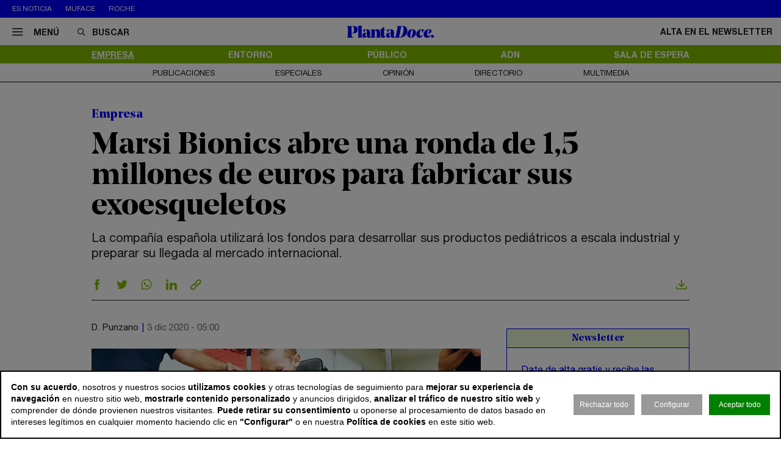

--- FILE ---
content_type: text/html; charset=utf-8
request_url: https://www.plantadoce.com/empresa/marsi-bionics-abre-una-ronda-de-15-millones-de-euros-para-fabricar-sus-exoesqueletos
body_size: 13148
content:
<!DOCTYPE html>
<html lang="es">
<head>
	<script>
const GA_MEASUREMENT_ID = "G-N88GPVK904";
const MARFEEL_ACCOUNT_ID = 5128;

function getCookie(name) {
  const match = document.cookie.match(new RegExp('(?:^|; )' + name.replace(/([.*+?^${}()|[\]\\])/g,'\\$1') + '=([^;]*)'));
  return match ? decodeURIComponent(match[1]) : null;
}
const cookieValue = getCookie('__cookie_consent');
const hasConsent = Boolean(cookieValue);
const tracking = cookieValue?.includes("tracking") || false;
const functionality = cookieValue?.includes("functionality") || false;
const targeting = cookieValue?.includes("targeting") || false;
// GOOGLE ANALYTICS
window.dataLayer = window.dataLayer || [];
function gtag(){ dataLayer.push(arguments); }
gtag('consent', 'default', {
	'ad_storage': 'denied',
	'ad_user_data': 'denied',
	'ad_personalization': 'denied',
	'analytics_storage': 'denied'
});
if (hasConsent) {
	const head = document.head || document.getElementsByTagName('head')[0];
	if (head) {
		const script = document.createElement("script");
		script.async = true;
		script.src = `https://www.googletagmanager.com/gtag/js?id=${GA_MEASUREMENT_ID}`;
		head.appendChild(script);
	}
	gtag('js', new Date());
	gtag('consent', 'update', {
		'ad_storage': targeting ? 'granted' : 'denied',
		'ad_user_data': targeting ? 'granted' : 'denied',
		'ad_personalization': targeting ? 'granted' : 'denied',
		'analytics_storage': tracking ? 'granted' : 'denied'
	});
	gtag('config', GA_MEASUREMENT_ID, { 'send_page_view': true });
}
// MARFEEL 
!function(){"use strict";function e(e){var t=!(arguments.length>1&&void 0!==arguments[1])||arguments[1],c=document.createElement("script");c.src=e,t?c.type="module":(c.async=!0,c.type="text/javascript",c.setAttribute("nomodule",""));var n=document.getElementsByTagName("script")[0];n.parentNode.insertBefore(c,n)}!function(t,c){!function(t,c,n){var a,o,r;n.accountId=c,null!==(a=t.marfeel)&&void 0!==a||(t.marfeel={}),null!==(o=(r=t.marfeel).cmd)&&void 0!==o||(r.cmd=[]),t.marfeel.config=n;var i="https://sdk.mrf.io/statics";e("".concat(i,"/marfeel-sdk.js?id=").concat(c),!0),e("".concat(i,"/marfeel-sdk.es5.js?id=").concat(c),!1)}(t,c,arguments.length>2&&void 0!==arguments[2]?arguments[2]:{})}(window,MARFEEL_ACCOUNT_ID,{ manualConsent: true })}();

window.marfeel?.cmd?.push(['consent', consent => {
  if (hasConsent) {
    consent.setConsentFeatures([
      { feature: 'analytics_storage', consent: tracking },
      { feature: 'personalization', consent: functionality }
    ]);
  } else {
    consent.setConsentFeatures([
      { feature: 'analytics_storage', consent: false },
      { feature: 'personalization', consent: false }
    ]);
  }
}]);
</script>	<meta charset="utf-8">
	<title>Marsi Bionics abre una ronda de 1,5 millones de euros para fabricar sus exoesqueletos | PlantaDoce</title>
	<meta name="description" content="La compa&amp;ntilde;&amp;iacute;a espa&amp;ntilde;ola utilizar&amp;aacute; los fondos para desarrollar sus productos pedi&amp;aacute;tricos a escala industrial y preparar&amp;hellip;">
			<link rel="canonical" href="/empresa/marsi-bionics-abre-una-ronda-de-15-millones-de-euros-para-fabricar-sus-exoesqueletos">
						<meta name="robots" content="max-image-preview:large">				
		<meta name="theme-color" content="#82be00">
	<link rel="icon" href="/files/favicon/favicon.svg">
	<link rel="mask-icon" href="/files/favicon/favicon.svg" color="#000000">
	<link rel="apple-touch-icon" href="/files/favicon/apple-touch-icon.png">
	<link rel="manifest" href="/manifest.json">
		
	
	<meta name="viewport" content="width=device-width, user-scalable=no">

	<link rel="stylesheet" href="/min/f=/css/icons.css,/css/slick.css,/css/slick-theme.css,/css/main.css,/css/vcomposer.css,/css/ppr.css?v=1.0.3">
	
			<meta property="twitter:card" content="summary_large_image">
			<meta property="twitter:url" content="https://www.plantadoce.com/empresa/marsi-bionics-abre-una-ronda-de-15-millones-de-euros-para-fabricar-sus-exoesqueletos">
			<meta property="twitter:title" content="Marsi Bionics abre una ronda de 1,5 millones de euros para fabricar sus exoesqueletos">
			<meta property="twitter:description" content="La compa&ntilde;&iacute;a espa&ntilde;ola utilizar&aacute; los fondos para desarrollar sus productos pedi&aacute;tricos a escala industrial y preparar&hellip;">
			<meta property="twitter:site" content="@Planta_Doce">
			<meta property="og:type" content="website">
			<meta property="og:title" content="Marsi Bionics abre una ronda de 1,5 millones de euros para fabricar sus exoesqueletos">
			<meta property="og:description" content="La compa&ntilde;&iacute;a espa&ntilde;ola utilizar&aacute; los fondos para desarrollar sus productos pedi&aacute;tricos a escala industrial y preparar&hellip;">
		
					<meta property="og:image" content="https://www.plantadoce.com/thumb/eyJ0IjoiZCIsInciOjEyMDAsImgiOjY3NSwibSI6MSwidiI6IjEuMC4zIn0/files/2020/20_recursos/otros/marsi-bionics-948.jpg">
					<meta property="og:image:width" content="948">
					<meta property="og:image:height" content="450">
					<meta property="twitter:image" content="https://www.plantadoce.com/thumb/eyJ0IjoiZCIsInciOjEyMDAsImgiOjY3NSwibSI6MSwidiI6IjEuMC4zIn0/files/2020/20_recursos/otros/marsi-bionics-948.jpg">
				
	<script>const READY=[];READY.ok=false;READY.push=function (item){if (typeof item !== "function") return false; if (READY.ok){item.call();}else {return Array.prototype.push.apply(this,arguments);}};</script>
</head>
<body class="no_home " data-page="3" data-cookies="1">
		<header class="main_header">
		<section class="bar_featured">
			<div class="bar_featured_wrapper">
								<div class="featured_tags">
					<p class="title">Es noticia</p>
										<a href="/publico/muface-pagara-343-millones-a-adeslas-asisa-y-dkv-por-la-prorroga-del-convenio" class="link">Muface</a>
										<a href="/empresa/de-pfizer-a-roche-los-gigantes-mundiales-del-farma-en-busca-de-la-pildora-adelgazante" class="link">Roche</a>
									</div>
								
							</div>
		</section>	
	
		<section class="bar_main">
			<div class="bar_main_wrapper">
				<div class="options">
					<a href="#" class="link menu js_menu">
						<i class="icon icon-menu"></i><span>Menú</span>
					</a>
					<div class="search">
						<form method="get" action="/buscar">
							<i class="icon icon-buscar"></i><input class="input" type="text" name="term" placeholder="Buscar" required>
						</form>
					</div>
				</div>
				
								
								<a href="/" class="logo">
					<img src="/files/logo.svg" alt="PlantaDoce">
				</a>
								
				
				<div class="extra">
										
											<a href="/newsletter" class="link">Alta en el newsletter</a>
									</div>
			</div>
			
			<div class="bar_main_search">
				<div class="bar_main_search_wrapper">
					<div class="search">
						<form method="get" action="/buscar">
							<i class="icon icon-buscar"></i><input class="input" type="text" name="term" placeholder="Escribe aquí tu búsqueda" v-model="search" @keyup="update" required>
						</form>
					</div>
					
					<div class="bar_main_search_results" v-if="data">
						<div class="bar_main_search_results_wrapper">
							<div class="block" v-if="data && data.noticias">
								<div class="block_title">
									Noticias
								</div>
								
								<div class="block_elems">
									<a v-for="(item, i) in data.noticias" :key="i" :href="item.link" class="text_item">{{ item.title }}</a>
								</div>
							</div>
							
							<div class="block squares" v-if="data && data.tags">
								<div class="block_title">
									Tags
								</div>
								
								<div class="block_elems">
									<a v-for="(item, i) in data.tags" :key="i" :href="item.link" class="square_item">{{ item.title }}</a>
								</div>
							</div>
							
							<div class="block squares" v-if="data && data.perfiles">
								<div class="block_title">
									Perfiles
								</div>
								
								<div class="block_elems">
									<a v-for="(item, i) in data.perfiles" :key="i" :href="item.link" class="square_item">{{ item.title }}</a>
								</div>
							</div>
						</div>
					</div>
				</div>
			</div>
		</section>
				
		<div class="front">
			<div class="front_wrapper">
				<div class="logo_wrapper">
										<a href="/" class="logo">
												<img src="/files/logo.svg" alt="PlantaDoce">
					</a>
										
									</div>
			</div>
			
			<a href="#" class="menu_icon js_menu only_mobile">
				<i class="icon icon-menu"></i>
			</a>
			
						
					</div>
		
				<section class="bar_sections">
			<div class="bar_sections_wrapper">
								<a href="/empresa" class="link active" >Empresa</a>
								<a href="/entorno" class="link " >Entorno</a>
								<a href="/publico" class="link " >Público</a>
								<a href="/adn" class="link " >ADN</a>
								<a href="/sala-de-espera" class="link " >Sala de espera</a>
							</div>
		</section>
		
				<section class="bar_more">
			<div class="bar_more_wrapper">
								<a href="/publicaciones" class="link " >Publicaciones</a>
								<a href="/especiales" class="link " >Especiales</a>
								<a href="/opinion" class="link " >Opinión</a>
								<a href="/perfiles" class="link " >Directorio</a>
								<a href="/multimedia" class="link " >Multimedia</a>
							</div>
		</section>
			</header>
	
	<main class="main_content">

		
											
				
		<article class="news_detail">
	<div class="news_detail_wrapper">
				<p class="news_detail_type"><a href="/empresa">Empresa</a></p>
		
				
				
				
				
		
		<div class="news_detail_header no_photo">
			<div class="news_detail_titles">				
				<h1 class="news_detail_title">Marsi Bionics abre una ronda de 1,5 millones de euros para fabricar sus exoesqueletos</h1>
								<div class="news_detail_lead">
					<p>La compa&ntilde;&iacute;a espa&ntilde;ola utilizar&aacute; los fondos para desarrollar sus productos pedi&aacute;tricos a escala industrial y preparar su llegada al mercado internacional.</p>				</div>
							</div>
					</div>
		
		<div class="social_options">
			
			<div class="sharing" id="w696d3784c47a3">
	<a href="https://www.facebook.com/sharer/sharer.php?u=https%3A%2F%2Fwww.plantadoce.com%2Fempresa%2Fmarsi-bionics-abre-una-ronda-de-15-millones-de-euros-para-fabricar-sus-exoesqueletos" target="_blank" class="link">
		<i class="icon icon-facebook"></i>
	</a>
	<a href="https://twitter.com/intent/tweet?text=Marsi+Bionics+abre+una+ronda+de+1%2C5+millones+de+euros+para+fabricar+sus+exoesqueletos&url=https%3A%2F%2Fwww.plantadoce.com%2Fempresa%2Fmarsi-bionics-abre-una-ronda-de-15-millones-de-euros-para-fabricar-sus-exoesqueletos&via=Planta_Doce" target="_blank" class="link">
		<i class="icon icon-twitter"></i>
	</a>
	<a href="https://wa.me/?lang=es&text=Marsi+Bionics+abre+una+ronda+de+1%2C5+millones+de+euros+para+fabricar+sus+exoesqueletos https%3A%2F%2Fwww.plantadoce.com%2Fempresa%2Fmarsi-bionics-abre-una-ronda-de-15-millones-de-euros-para-fabricar-sus-exoesqueletos" target="_blank" class="link">
		<i class="icon icon-whatsapp"></i>
	</a>
	<a href="https://www.linkedin.com/shareArticle?mini=true&url=https%3A%2F%2Fwww.plantadoce.com%2Fempresa%2Fmarsi-bionics-abre-una-ronda-de-15-millones-de-euros-para-fabricar-sus-exoesqueletos" target="_blank" class="link">
		<i class="icon icon-linkeding"></i>
	</a>
	<a href="https://www.plantadoce.com/empresa/marsi-bionics-abre-una-ronda-de-15-millones-de-euros-para-fabricar-sus-exoesqueletos" class="link clipboard">
		<i class="icon icon-link"></i>
	</a>

	</div>
<script>
READY.push(function() {
	const widget = $("#w696d3784c47a3");
	let LOADING_EMAIL = false;
	widget.find(".link.email").click(function (e) {
		e.preventDefault();
		if ( ! LOADING_EMAIL) {
			LOADING_EMAIL = true;
			$.ajax({
				url: "/app/share/share/email",
				type: "post",
				data: {
					item: '9357',
					type: 'bm90aWNpYXNcbW9kZWxzXE5vdGljaWE=',
					link: 'https://www.plantadoce.com/empresa/marsi-bionics-abre-una-ronda-de-15-millones-de-euros-para-fabricar-sus-exoesqueletos',
					title: 'Marsi Bionics abre una ronda de 1,5 millones de euros para fabricar sus exoesqueletos'
				},
				success: function (r) {
					if (r && r.status == "ok") {
						$("body").append(r.data);
						LOADING_EMAIL = false;
					}
				}
			});
		}
	});

	function fallbackCopyTextToClipboard(text, cb) {
		let textArea = document.createElement("textarea");
		textArea.value = text;
	
		// Avoid scrolling to bottom
		textArea.style.top = "0";
		textArea.style.left = "0";
		textArea.style.position = "fixed";

		document.body.appendChild(textArea);
		textArea.focus();
		textArea.select();

		try {
			let successful = document.execCommand('copy');
			let msg = successful ? 'successful' : 'unsuccessful';
			if (msg == "successful") {
				cb();
			}
		} catch (err) {}
		document.body.removeChild(textArea);
	}

	function copyTextToClipboard(text, cb) {
		if (!navigator.clipboard) {
			fallbackCopyTextToClipboard(text, cb);
			return;
		}
		navigator.clipboard.writeText(text).then(function() {
			cb();
		});
	}

	widget.find(".link.clipboard").click(function (e) {
		e.preventDefault();
		let link = this.href;
		copyTextToClipboard(link, () => alert("Enlace copiado al portapapeles"));
	});
});
</script>			
			<div class="actions">
								<a href="?download" class="link" target="_blank">
					<i class="icon icon-download"></i>
				</a>
			</div>
		</div>
		
		<div class="news_detail_content">
			<div class="left">
				<div class="info">
					<p class="author">D. Punzano</p>
					<p class="date">3 dic 2020 - 05:00</p>
				</div>

				<div class="news_detail_content_text detail_text">
										<p><img title="Ni&ntilde;o utilizando el exoesqueleto de Marsi Bionics" src="https://www.plantadoce.com/files/2020/20_recursos/otros/marsi-bionics-728.jpg" alt="Marsi Bionics abre una ronda de 1,5 millones de euros para fabricar sus exoesqueletos" width="728" height="345" /></p>
<p>&nbsp;</p>
<p>Marsi Bionics llama al capital privado. <strong>La compa&ntilde;&iacute;a espa&ntilde;ola ha abierto una ronda de financiaci&oacute;n de 1,5 millones de euros a trav&eacute;s de la plataforma de <em>crowdfunding</em> Fellow Funders</strong>. La empresa utilizar&aacute; los fondos para desarrollar sus exoesqueletos pedi&aacute;tricos a escala industrial y preparar su llegada al mercado internacional.</p>
<p>&nbsp;</p>
<p>La compa&ntilde;&iacute;a espera avanzar con sus exoesqueletos robotizados con articulaciones de rigidez variable, que simulan de forma exacta los m&uacute;sculos y tendones, para la mejora de la marcha humana de pacientes con enfermedades neuro-musculares. El exoesqueleto pedi&aacute;trico Atlas 2030 est&aacute; destinado para el tratamiento de la Atrofia Muscular Espinal (AME).</p>
<p>&nbsp;</p>
<p>La empresa tambi&eacute;n destinar&aacute; el importe captado para la incorporaci&oacute;n de nuevos profesionales en &aacute;reas como ingenier&iacute;a, tecnolog&iacute;as de la informaci&oacute;n y la comunicaci&oacute;n (TIC) y desarrollo de negocio. <strong>La compa&ntilde;&iacute;a ya ha captado m&aacute;s de 250.000 euros</strong>.</p>
<p>&nbsp;</p>
<p class="news_featured_text"><strong>Marsi Bionics incorporar&aacute; nuevos profesionales especializados en ingenier&iacute;a, TIC y desarrollo de negocio</strong></p>
&nbsp;
<p>&nbsp;</p>
<p><strong>Marsi Bionics es una <em>spin off</em> del Centro de Autom&aacute;tica y Rob&oacute;tica (CAR)</strong>, centro mixto de la Universidad Polit&eacute;cnica de Madrid (UPM) y el Consejo Superior de Investigaciones Cient&iacute;ficas (Csic). Se estima que la terapia continua con el exoesqueleto tiene un impacto directo sobre los problemas de salud provocados por la AME y puede lograr un 50% m&aacute;s de esperanza de vida.</p>
<p>&nbsp;</p>
<p>El uso de este producto podr&iacute;a extenderse a enfermedades como la par&aacute;lisis cerebral, distrofias o da&ntilde;os neurol&oacute;gicos cr&oacute;nicos. Se calcula que estas enfermedades afectan a m&aacute;s de diecisiete millones de menores en todo el mundo. <strong>La compa&ntilde;&iacute;a empez&oacute; en 2013 su actividad y ha realizado ensayos cl&iacute;nicos en hospitales de Espa&ntilde;a y Francia</strong>.</p>
<p>&nbsp;</p>
<p>En la actualidad, <strong>Marsi Bionics est&aacute; llevando a cabo un ensayo cl&iacute;nico junto con el Csic y Sanitas en pacientes afectados por ictus</strong>, con dificultades para caminar, y tambi&eacute;n tiene previsto adentrarse en otro tipo de patolog&iacute;as y cirug&iacute;as.</p>
<p>&nbsp;</p>
<p class="news_featured_text"><strong>Marsi Bionics realiza un ensayo cl&iacute;nico junto con el Csic y Sanitas</strong></p>
&nbsp;
<p>&nbsp;</p>
<p>Por otra parte, la compa&ntilde;&iacute;a desarrolla la rodilla rob&oacute;tica MAK Active Knee, que fue certificada recientemente por la Agencia Espa&ntilde;ola del Medicamento y Productos Sanitarios (Aemps). La empresa se&ntilde;ala que el uso de este producto, tras la cirug&iacute;a de pr&oacute;tesis de rodilla, permite una rehabilitaci&oacute;n un 66% m&aacute;s r&aacute;pida, estable, eficaz y sin dolor.</p>
<p>&nbsp;</p>
<p><strong>Marsi Bionics, fundada por Elena Garc&iacute;a, consigui&oacute; por primera vez superar el mill&oacute;n de euros en ingresos en 2019</strong>. La compa&ntilde;&iacute;a estima alcanzar, si cumple tambi&eacute;n con la previsi&oacute;n de comercializaci&oacute;n de su exoesqueleto para adultos, hasta diez millones de euros de ingresos en 2022.</p>									</div>
				
							</div>
			
			<div class="right" data-len="3832">
				
				<div class="slot_item no_publi" data-type="page.page->widget_loader" data-params="{&quot;item&quot;:&quot;1&quot;}"><aside class="featured_newsletter featured_item">
	<div class="featured_item_wrapper">
		<header class="header">
			<a href="/newsletter" class="name">Newsletter</a>
		</header>
		
		<div class="featured_newsletter_content">
			<form method="post" action="/newsletter">
				<div class="label">
					<p>Date de alta gratis y recibe las noticias más importantes del sector</p>				</div>
				<input class="input_elem" type="email" name="email" placeholder="Email" required>
				
				<button class="button_black" onclick="$(this).closest('form').addClass('form_sent');">Suscribirme</button>
			</form>
		</div>
	</div>
</aside></div>
<div class="slot_item no_publi" data-type="page.page->widget_loader" data-params="{&quot;item&quot;:&quot;1&quot;}"><aside class="featured_multimedia2 featured_specials2 featured_item js_slick" data-slick-items-desktop="1" data-slick-items-mobile="1" data-slick-items-arrows="1">
	<div class="featured_item_wrapper">
		<header class="header">
			<a href="/especiales" class="name">Especiales</a>
		</header>
		
		<div class="list">
			<div class="featured_multimedia2_items scroller">
								<article class="featured_multimedia2_item">
					<a href="/especiales/la-entrevista-de-la-semana">
						<div class="image_wrapper">
														<img class="" src="/thumb/eyJ0IjoiZCIsInciOjIxOSwiaCI6MjE5LCJtIjoxLCJ2IjoiMS4wLjMifQ/files/2024/07-especiales/entrevistadelasemana.jpg" srcset="/thumb/eyJ0IjoiZCIsInciOjIxOSwiaCI6MjE5LCJtIjoxLCJ2IjoiMS4wLjMifQ/files/2024/07-especiales/entrevistadelasemana.jpg, /thumb/eyJ0IjoiZCIsInciOjQzOCwiaCI6NDM4LCJtIjoxLCJ2IjoiMS4wLjMifQ/files/2024/07-especiales/entrevistadelasemana.jpg 1.5x" alt="La entrevista de la semana">													</div>
					</a>
										
					<div class="powered_by">
						<p class="special_title"><a href="/especiales/la-entrevista-de-la-semana">La entrevista de la semana</a></p>
						
												
																		</div>					
				</article>
							</div>
		</div>	
	</div>
</aside>
</div>
				<div class="slot_item no_publi" data-type="page.page->widget_loader" data-params="{&quot;item&quot;:&quot;1&quot;}"><aside class="featured_mostread featured_item " data-widget="widget696d3784cc689">
	<div class="featured_item_wrapper">
		<header class="header">
			<p class="name">Lo más leído</p>
		</header>
				
		<ul class="featured_mostread_items">
									<li class="featured_mostread_item">
				<a href="/entorno/oxycontin-el-farmaco-que-causo-la-peor-crisis-de-opioides-de-los-estados-unidos" class="link">OxyContin, el fármaco que causó la peor crisis de opioides de los Estados Unidos</a>
			</li>
						<li class="featured_mostread_item">
				<a href="/entorno/tramadol-y-paracetamol-el-matrimonio-analgesico-que-se-ha-vuelto-una-mina-de-oro" class="link">Tramadol y paracetamol: el matrimonio analgésico que se ha vuelto una mina de oro</a>
			</li>
						<li class="featured_mostread_item">
				<a href="/empresa/grifols-destinara-los-fondos-de-la-venta-de-shanghai-raas-a-reducir-su-deuda" class="link">Grifols destinará los fondos de la venta de Shanghai Raas a reducir su deuda</a>
			</li>
						<li class="featured_mostread_item">
				<a href="/empresa/ship2b-ventures-invierte-nueve-millones-de-euros-en-diez-start-ups-de-salud" class="link">Ship2B Ventures invierte nueve millones de euros en diez ‘start ups’ de salud</a>
			</li>
						<li class="featured_mostread_item">
				<a href="/empresa/caixabank-invierte-40-millones-para-desarrollar-el-primer-hub-cientifico-de-barcelo" class="link">Caixabank invierte 40 millones para desarrollar el primer ‘hub’ científico de Barcelona</a>
			</li>
						<li class="featured_mostread_item">
				<a href="/adn/merck-el-negocio-tricentenario-que-agrupa-a-mas-de-300-sucesores-del-fundador" class="link">Merck, el negocio tricentenario que agrupa a más de 300 sucesores del fundador</a>
			</li>
								</ul>
		
			</div>
</aside>
<script>
READY.push(function () {
	init_widget('widget696d3784cc689', function (el) {
		let widget = $(el);
		widget.find(".featured_item_wrapper").each(function () {
			let wrapper = $(this);
			let items = wrapper.find(".featured_mostread_items");
					
			let cur_h = wrapper.height();
			
			while (cur_h > 598) {
				items.find(".featured_mostread_item:last").remove();
				cur_h = wrapper.height();
			}
		});
	});
});
</script></div>

				
				
				
				
				
							</div>
		</div>
		
				
		<div class="social_options">
			<div class="sharing" id="w696d3785028f5">
	<a href="https://www.facebook.com/sharer/sharer.php?u=https%3A%2F%2Fwww.plantadoce.com%2Fempresa%2Fmarsi-bionics-abre-una-ronda-de-15-millones-de-euros-para-fabricar-sus-exoesqueletos" target="_blank" class="link">
		<i class="icon icon-facebook"></i>
	</a>
	<a href="https://twitter.com/intent/tweet?text=Marsi+Bionics+abre+una+ronda+de+1%2C5+millones+de+euros+para+fabricar+sus+exoesqueletos&url=https%3A%2F%2Fwww.plantadoce.com%2Fempresa%2Fmarsi-bionics-abre-una-ronda-de-15-millones-de-euros-para-fabricar-sus-exoesqueletos&via=Planta_Doce" target="_blank" class="link">
		<i class="icon icon-twitter"></i>
	</a>
	<a href="https://wa.me/?lang=es&text=Marsi+Bionics+abre+una+ronda+de+1%2C5+millones+de+euros+para+fabricar+sus+exoesqueletos https%3A%2F%2Fwww.plantadoce.com%2Fempresa%2Fmarsi-bionics-abre-una-ronda-de-15-millones-de-euros-para-fabricar-sus-exoesqueletos" target="_blank" class="link">
		<i class="icon icon-whatsapp"></i>
	</a>
	<a href="https://www.linkedin.com/shareArticle?mini=true&url=https%3A%2F%2Fwww.plantadoce.com%2Fempresa%2Fmarsi-bionics-abre-una-ronda-de-15-millones-de-euros-para-fabricar-sus-exoesqueletos" target="_blank" class="link">
		<i class="icon icon-linkeding"></i>
	</a>
	<a href="https://www.plantadoce.com/empresa/marsi-bionics-abre-una-ronda-de-15-millones-de-euros-para-fabricar-sus-exoesqueletos" class="link clipboard">
		<i class="icon icon-link"></i>
	</a>

	</div>
<script>
READY.push(function() {
	const widget = $("#w696d3785028f5");
	let LOADING_EMAIL = false;
	widget.find(".link.email").click(function (e) {
		e.preventDefault();
		if ( ! LOADING_EMAIL) {
			LOADING_EMAIL = true;
			$.ajax({
				url: "/app/share/share/email",
				type: "post",
				data: {
					item: '9357',
					type: 'bm90aWNpYXNcbW9kZWxzXE5vdGljaWE=',
					link: 'https://www.plantadoce.com/empresa/marsi-bionics-abre-una-ronda-de-15-millones-de-euros-para-fabricar-sus-exoesqueletos',
					title: 'Marsi Bionics abre una ronda de 1,5 millones de euros para fabricar sus exoesqueletos'
				},
				success: function (r) {
					if (r && r.status == "ok") {
						$("body").append(r.data);
						LOADING_EMAIL = false;
					}
				}
			});
		}
	});

	function fallbackCopyTextToClipboard(text, cb) {
		let textArea = document.createElement("textarea");
		textArea.value = text;
	
		// Avoid scrolling to bottom
		textArea.style.top = "0";
		textArea.style.left = "0";
		textArea.style.position = "fixed";

		document.body.appendChild(textArea);
		textArea.focus();
		textArea.select();

		try {
			let successful = document.execCommand('copy');
			let msg = successful ? 'successful' : 'unsuccessful';
			if (msg == "successful") {
				cb();
			}
		} catch (err) {}
		document.body.removeChild(textArea);
	}

	function copyTextToClipboard(text, cb) {
		if (!navigator.clipboard) {
			fallbackCopyTextToClipboard(text, cb);
			return;
		}
		navigator.clipboard.writeText(text).then(function() {
			cb();
		});
	}

	widget.find(".link.clipboard").click(function (e) {
		e.preventDefault();
		let link = this.href;
		copyTextToClipboard(link, () => alert("Enlace copiado al portapapeles"));
	});
});
</script>			
			<div class="actions">
								<a href="?download" class="link" target="_blank">
					<i class="icon icon-download"></i>
				</a>					
			</div>
		</div>
		
				
		<div class="slot_horizontal">
					</div>
		
				

					<div class="news_list_block1 with_title news_related_block  height_fix">

			<p class="news_list_block1_title_mini">Contenido relacionado</p>
			
					
			
			<article class="news_list_item layout_5 size_3">
				<div class="news_list_item_wrapper">
					<a href="/empresa/aortyx-abre-una-ronda-de-ocho-millones-para-asegurar-la-llegada-a-la-clinica" class="image_wrapper">
						<img class="image" src="/thumb/eyJ0IjoiZCIsInciOjMwNywiaCI6MTUwLCJtIjoxLCJ2IjoiMS4wLjMifQ/files/2020/empresas/aortyx/jordi-martorell-948.jpg" alt="Aortyx abre una ronda de ocho millones para asegurar la llegada a la cl&iacute;nica">
					</a>
					
					<div class="content">
						<header class="header">
							<a href="/empresa/aortyx-abre-una-ronda-de-ocho-millones-para-asegurar-la-llegada-a-la-clinica" class="title">Aortyx abre una ronda de ocho millones para asegurar la llegada a la clínica</a>
							<div class="info">
								<p class="author">D. Punzano</p>
								<p class="date">9 nov 2020 - 05:00</p>
							</div>
						</header>
					</div>
				</div>
			</article>
			
			
			<article class="news_list_item layout_5 size_3">
				<div class="news_list_item_wrapper">
					<a href="/empresa/idoven-abre-una-ronda-de-25-millones-de-euros-para-dar-el-salto-internacional" class="image_wrapper">
						<img class="image" src="/thumb/eyJ0IjoiZCIsInciOjMwNywiaCI6MTUwLCJtIjoxLCJ2IjoiMS4wLjMifQ/files/2020/18_personas/empresarios/idoven-1-948.jpg" alt="Idoven abre una ronda de 2,5 millones de euros para dar el salto internacional">
					</a>
					
					<div class="content">
						<header class="header">
							<a href="/empresa/idoven-abre-una-ronda-de-25-millones-de-euros-para-dar-el-salto-internacional" class="title">Idoven abre una ronda de 2,5 millones de euros para dar el salto internacional</a>
							<div class="info">
								<p class="author">D. Punzano</p>
								<p class="date">6 nov 2020 - 05:00</p>
							</div>
						</header>
					</div>
				</div>
			</article>
			
					
			
			<div class="spacer size_3"></div>

			
			<article class="news_list_item layout_5 size_3">
				<div class="news_list_item_wrapper">
					<a href="/empresa/la-salud-vuelve-a-recurrir-al-crowdfunding-cebiotex-abre-ronda-de-mas-de-medio-millon" class="image_wrapper">
						<img class="image" src="/thumb/eyJ0IjoiZCIsInciOjMwNywiaCI6MTUwLCJtIjoxLCJ2IjoiMS4wLjMifQ/files/2020/20_recursos/produccion/investigacion-vacuna-948.jpg" alt="La salud vuelve a recurrir al &lsquo;crowdfunding&rsquo;: Cebiotex abre ronda de m&aacute;s de medio mill&oacute;n">
					</a>
					
					<div class="content">
						<header class="header">
							<a href="/empresa/la-salud-vuelve-a-recurrir-al-crowdfunding-cebiotex-abre-ronda-de-mas-de-medio-millon" class="title">La salud vuelve a recurrir al ‘crowdfunding’: Cebiotex abre ronda de más de medio millón</a>
							<div class="info">
								<p class="author">A. Escobar</p>
								<p class="date">11 nov 2020 - 05:00</p>
							</div>
						</header>
					</div>
				</div>
			</article>
			
			
			<article class="news_list_item layout_5 size_3">
				<div class="news_list_item_wrapper">
					<a href="/empresa/2024-doce-meses-a-traves-de-los-titulares-del-negocio-de-la-salud" class="image_wrapper">
						<img class="image" src="/thumb/eyJ0IjoiZCIsInciOjMwNywiaCI6MTUwLCJtIjoxLCJ2IjoiMS4wLjMifQ/files/2024/recursos/medicamentos-gasto-980.jpg" alt="2024: doce meses a trav&eacute;s de los titulares del negocio de la salud ">
					</a>
					
					<div class="content">
						<header class="header">
							<a href="/empresa/2024-doce-meses-a-traves-de-los-titulares-del-negocio-de-la-salud" class="title">2024: doce meses a través de los titulares del negocio de la salud </a>
							<div class="info">
								<p class="author">PlantaDoce</p>
								<p class="date">31 dic 2024 - 05:00</p>
							</div>
						</header>
					</div>
				</div>
			</article>
			
					
						
			<div class="slot_vertical">
								<div class="slot_item no_publi" data-type="page.page->widget_loader" data-params="{&quot;item&quot;:&quot;1&quot;}"><aside class="featured_opinion2 featured_item js_slick" data-slick-items-desktop="1" data-slick-items-mobile="1" data-slick-items-arrows="1">
	<div class="featured_item_wrapper">
		<header class="header">
			<a href="/opinion" class="name">Opinión</a>
		</header>
		
		<div class="list">
			<div class="featured_opinion2_items scroller">
								<article class="featured_opinion2_item">
					<a href="/opinion/vacaciones-en-centros-de-salud-la-gestion-del-personal-debe-ser-potenciada-con-tecnologia-para-ser-eficiente">
						<div class="image_wrapper">
														<img class="image" src="/thumb/eyJ0IjoiZCIsInciOjE4MCwiaCI6MTQwLCJtIjoxLCJ2IjoiMS4wLjMifQ/files/2024/09-opinion/carlos-pardo-removebg-preview.png" srcset="/thumb/eyJ0IjoiZCIsInciOjE4MCwiaCI6MTQwLCJtIjoxLCJ2IjoiMS4wLjMifQ/files/2024/09-opinion/carlos-pardo-removebg-preview.png, /thumb/eyJ0IjoiZCIsInciOjM2MCwiaCI6MjgwLCJtIjoxLCJ2IjoiMS4wLjMifQ/files/2024/09-opinion/carlos-pardo-removebg-preview.png 1.5x" alt="Vacaciones en centros de salud: la gesti&oacute;n del personal debe ser potenciada con tecnolog&iacute;a para ser eficiente">													</div>
						<p class="title">Vacaciones en centros de salud: la gestión del personal debe ser potenciada con tecnología para ser eficiente</p>
						<p class="author">Carlos Pardo</p>
					</a>
				</article>
								<article class="featured_opinion2_item">
					<a href="/opinion/la-ortopedia-aliada-clave-del-sistema-nacional-de-salud">
						<div class="image_wrapper">
														<img class="image" src="/thumb/eyJ0IjoiZCIsInciOjE4MCwiaCI6MTQwLCJtIjoxLCJ2IjoiMS4wLjMifQ/files/2024/09-opinion/pablo-perez-presidente-de-fedop.png" srcset="/thumb/eyJ0IjoiZCIsInciOjE4MCwiaCI6MTQwLCJtIjoxLCJ2IjoiMS4wLjMifQ/files/2024/09-opinion/pablo-perez-presidente-de-fedop.png, /thumb/eyJ0IjoiZCIsInciOjM2MCwiaCI6MjgwLCJtIjoxLCJ2IjoiMS4wLjMifQ/files/2024/09-opinion/pablo-perez-presidente-de-fedop.png 1.5x" alt="La ortopedia, aliada clave del Sistema Nacional de Salud">													</div>
						<p class="title">La ortopedia, aliada clave del Sistema Nacional de Salud</p>
						<p class="author">Pablo Pérez Aragundi</p>
					</a>
				</article>
								<article class="featured_opinion2_item">
					<a href="/opinion/la-bioingenieria-transforma-la-salud-y-el-rendimiento-deportivo">
						<div class="image_wrapper">
														<img class="image" src="/thumb/eyJ0IjoiZCIsInciOjE4MCwiaCI6MTQwLCJtIjoxLCJ2IjoiMS4wLjMifQ/files/2024/09-opinion/11.png" srcset="/thumb/eyJ0IjoiZCIsInciOjE4MCwiaCI6MTQwLCJtIjoxLCJ2IjoiMS4wLjMifQ/files/2024/09-opinion/11.png, /thumb/eyJ0IjoiZCIsInciOjM2MCwiaCI6MjgwLCJtIjoxLCJ2IjoiMS4wLjMifQ/files/2024/09-opinion/11.png 1.5x" alt="La bioingenier&iacute;a transforma la salud y el rendimiento deportivo">													</div>
						<p class="title">La bioingeniería transforma la salud y el rendimiento deportivo</p>
						<p class="author">Xavier Muñoz Pascual</p>
					</a>
				</article>
							</div>
		</div>
		
			</div>
</aside>
</div>
<div class="slot_item no_publi" data-type="page.page->widget_loader" data-params="{&quot;item&quot;:&quot;1&quot;}"><aside class="featured_profiles_week featured_profiles featured_item js_slick" data-slick-items-desktop="1" data-slick-items-mobile="1" data-slick-items-arrows="1">
	<div class="featured_item_wrapper">
		<header class="header">
			<a href="/perfiles/ignacio-salvatierra" class="name">Perfil de la Semana</a>
		</header>
		
		<div class="list">
			<div class="featured_profiles_items scroller">				
				<article class="featured_profiles_item">
					<a href="/perfiles/ignacio-salvatierra">
						<div class="image_wrapper">
							<img class="" src="/thumb/eyJ0IjoiZCIsInciOjExOSwiaCI6MTE5LCJtIjoxLCJ2IjoiMS4wLjMifQ/files/2024/11-perfiles/dkv-ignacio-salvatierra.jpg" srcset="/thumb/eyJ0IjoiZCIsInciOjExOSwiaCI6MTE5LCJtIjoxLCJ2IjoiMS4wLjMifQ/files/2024/11-perfiles/dkv-ignacio-salvatierra.jpg, /thumb/eyJ0IjoiZCIsInciOjIzOCwiaCI6MjM4LCJtIjoxLCJ2IjoiMS4wLjMifQ/files/2024/11-perfiles/dkv-ignacio-salvatierra.jpg 1.5x" alt="Ignacio Salvatierra">						</div>
						<p class="name">Ignacio Salvatierra</p>
						<p class="job">Director general de salud en DKV</p>
					</a>
				</article>
			</div>
		</div>
		
			</div>
</aside>
</div>
				
			</div>
		</div>
					
		
						<div class="slot_horizontal">
					</div>
				
		<div class="news_list_block1 with_title news_related_block news_related_last">

			<p class="news_list_block1_title_mini">Últimas noticias</p>
			
			<div class="slot_vertical">
				<div class="slot_item no_publi" data-type="page.page->widget_loader" data-params="{&quot;item&quot;:&quot;1&quot;}"><aside class="featured_multimedia2 featured_specials2 featured_item js_slick" data-slick-items-desktop="1" data-slick-items-mobile="1" data-slick-items-arrows="1">
	<div class="featured_item_wrapper">
		<header class="header">
			<a href="/especiales" class="name">Especiales</a>
		</header>
		
		<div class="list">
			<div class="featured_multimedia2_items scroller">
								<article class="featured_multimedia2_item">
					<a href="/especiales/monitor-del-sistema-hospitalario-de-la-comunidad-de-madrid">
						<div class="image_wrapper">
														<img class="" src="/thumb/eyJ0IjoiZCIsInciOjIxOSwiaCI6MjE5LCJtIjoxLCJ2IjoiMS4wLjMifQ/files/2020/07_especiales/fjd/1+%281%29.jpeg" srcset="/thumb/eyJ0IjoiZCIsInciOjIxOSwiaCI6MjE5LCJtIjoxLCJ2IjoiMS4wLjMifQ/files/2020/07_especiales/fjd/1+%281%29.jpeg, /thumb/eyJ0IjoiZCIsInciOjQzOCwiaCI6NDM4LCJtIjoxLCJ2IjoiMS4wLjMifQ/files/2020/07_especiales/fjd/1+%281%29.jpeg 1.5x" alt="Monitor del Sistema Hospitalario de la Comunidad de Madrid">													</div>
					</a>
										
					<div class="powered_by">
						<p class="special_title"><a href="/especiales/monitor-del-sistema-hospitalario-de-la-comunidad-de-madrid">Monitor del Sistema Hospitalario de la Comunidad de Madrid</a></p>
						
												
																		</div>					
				</article>
							</div>
		</div>	
	</div>
</aside>
</div>
<div class="slot_item no_publi" data-type="page.page->widget_loader" data-params="{&quot;item&quot;:&quot;1&quot;}"><aside class="featured_multimedia2 featured_specials2 featured_item js_slick" data-slick-items-desktop="1" data-slick-items-mobile="1" data-slick-items-arrows="1">
	<div class="featured_item_wrapper">
		<header class="header">
			<a href="/especiales" class="name">Especiales</a>
		</header>
		
		<div class="list">
			<div class="featured_multimedia2_items scroller">
								<article class="featured_multimedia2_item">
					<a href="/especiales/las-sagas-de-la-salud">
						<div class="image_wrapper">
														<img class="" src="/thumb/eyJ0IjoiZCIsInciOjIxOSwiaCI6MjE5LCJtIjoxLCJ2IjoiMS4wLjMifQ/files/2020/07_especiales/sagas+familiares/sagas_general_562x417.jpg" srcset="/thumb/eyJ0IjoiZCIsInciOjIxOSwiaCI6MjE5LCJtIjoxLCJ2IjoiMS4wLjMifQ/files/2020/07_especiales/sagas+familiares/sagas_general_562x417.jpg, /thumb/eyJ0IjoiZCIsInciOjQzOCwiaCI6NDM4LCJtIjoxLCJ2IjoiMS4wLjMifQ/files/2020/07_especiales/sagas+familiares/sagas_general_562x417.jpg 1.5x" alt="Las sagas de la salud">													</div>
					</a>
										
					<div class="powered_by">
						<p class="special_title"><a href="/especiales/las-sagas-de-la-salud">Las sagas de la salud</a></p>
						
												
																		</div>					
				</article>
							</div>
		</div>	
	</div>
</aside>
</div>
			</div>
			
			<div class="spacer size_3"></div>
			
						<article class="news_list_item layout_5 size_3">
				<div class="news_list_item_wrapper">
					<a href="/empresa/2024-doce-meses-a-traves-de-los-titulares-del-negocio-de-la-salud" class="image_wrapper">
						<img class="image" src="/thumb/eyJ0IjoiZCIsInciOjMwNywiaCI6MTUwLCJtIjoxLCJ2IjoiMS4wLjMifQ/files/2024/recursos/medicamentos-gasto-980.jpg" alt="2024: doce meses a trav&eacute;s de los titulares del negocio de la salud ">
					</a>
					
					<div class="content">
						<header class="header">
							<a href="/empresa/2024-doce-meses-a-traves-de-los-titulares-del-negocio-de-la-salud" class="title">2024: doce meses a través de los titulares del negocio de la salud </a>
							<div class="info">
								<p class="author">PlantaDoce</p>
								<p class="date">31 dic 2024 - 05:00</p>
							</div>
						</header>
					</div>
				</div>
			</article>			
						<article class="news_list_item layout_5 size_3">
				<div class="news_list_item_wrapper">
					<a href="/publico/muface-pagara-343-millones-a-adeslas-asisa-y-dkv-por-la-prorroga-del-convenio" class="image_wrapper">
						<img class="image" src="/thumb/eyJ0IjoiZCIsInciOjMwNywiaCI6MTUwLCJtIjoxLCJ2IjoiMS4wLjMifQ/files/2024/14-empresa/muface-sede-980.jpg" alt="Muface pagar&aacute; 343 millones a Adeslas, Asisa y DKV por la pr&oacute;rroga del convenio ">
					</a>
					
					<div class="content">
						<header class="header">
							<a href="/publico/muface-pagara-343-millones-a-adeslas-asisa-y-dkv-por-la-prorroga-del-convenio" class="title">Muface pagará 343 millones a Adeslas, Asisa y DKV por la prórroga del convenio </a>
							<div class="info">
								<p class="author">PlantaDoce</p>
								<p class="date">30 dic 2024 - 11:32</p>
							</div>
						</header>
					</div>
				</div>
			</article>			
					
			
			<div class="spacer size_3"></div>

						<article class="news_list_item layout_5 size_3">
				<div class="news_list_item_wrapper">
					<a href="/empresa/2024-el-ano-en-que-el-farma-espanol-exprimio-sus-cuentas-para-ser-rentable" class="image_wrapper">
						<img class="image" src="/thumb/eyJ0IjoiZCIsInciOjMwNywiaCI6MTUwLCJtIjoxLCJ2IjoiMS4wLjMifQ/files/2024/14-empresa/faes-farma/fotonoticia-20241031084652-1920-1.jpg" alt="2024: el a&ntilde;o en que el &lsquo;farma&rsquo; espa&ntilde;ol exprimi&oacute; sus cuentas para ser rentable ">
					</a>
					
					<div class="content">
						<header class="header">
							<a href="/empresa/2024-el-ano-en-que-el-farma-espanol-exprimio-sus-cuentas-para-ser-rentable" class="title">2024: el año en que el ‘farma’ español exprimió sus cuentas para ser rentable </a>
							<div class="info">
								<p class="author">M. B.</p>
								<p class="date">30 dic 2024 - 05:00</p>
							</div>
						</header>
					</div>
				</div>
			</article>			
						<article class="news_list_item layout_5 size_3">
				<div class="news_list_item_wrapper">
					<a href="/empresa/de-pfizer-a-roche-los-gigantes-mundiales-del-farma-en-busca-de-la-pildora-adelgazante" class="image_wrapper">
						<img class="image" src="/thumb/eyJ0IjoiZCIsInciOjMwNywiaCI6MTUwLCJtIjoxLCJ2IjoiMS4wLjMifQ/files/2024/13-recursos/recurso-pastillas-980.jpg" alt="De Pfizer a Roche: los gigantes mundiales del &lsquo;farma&rsquo; en busca de la p&iacute;ldora adelgazante ">
					</a>
					
					<div class="content">
						<header class="header">
							<a href="/empresa/de-pfizer-a-roche-los-gigantes-mundiales-del-farma-en-busca-de-la-pildora-adelgazante" class="title">De Pfizer a Roche: los gigantes mundiales del ‘farma’ en busca de la píldora adelgazante </a>
							<div class="info">
								<p class="author">M. Bertero</p>
								<p class="date">27 dic 2024 - 05:00</p>
							</div>
						</header>
					</div>
				</div>
			</article>			
					</div>
		
		<div class="slot_horizontal">
					</div>

	</div>

	<script type="application/ld+json">{"@context":"https:\/\/schema.org","@type":"NewsArticle","mainEntityOfPage":{"@type":"WebPage","@id":"https:\/\/www.plantadoce.com\/empresa\/marsi-bionics-abre-una-ronda-de-15-millones-de-euros-para-fabricar-sus-exoesqueletos"},"headline":"Marsi Bionics abre una ronda de 1,5 millones de euros para fabricar sus exoesqueletos","description":"La compa&ntilde;&iacute;a espa&ntilde;ola utilizar&aacute; los fondos para desarrollar sus productos pedi&aacute;tricos a escala industrial y preparar&hellip;","articleSection":"Empresa","datePublished":"2020-12-03T05:00+01:00","dateModified":"2020-12-03T05:00+01:00","image":{"@type":"ImageObject","url":"https:\/\/www.plantadoce.com\/thumb\/eyJ0IjoiZCIsInciOjEyMDAsImgiOjY3NSwibSI6MSwidiI6IjEuMC4zIn0\/files\/2020\/20_recursos\/otros\/marsi-bionics-948.jpg","width":948,"height":450,"representativeOfPage":true,"caption":"Marsi Bionics abre una ronda de 1,5 millones de euros para fabricar sus exoesqueletos"},"author":{"@type":"Person","name":"D. Punzano"},"publisher":{"@type":"Organization","name":"PlantaDoce","url":"https:\/\/www.plantadoce.com","logo":{"@type":"ImageObject","url":"https:\/\/www.plantadoce.com\/files\/logo.svg","width":489,"height":103}}}</script></article>
					
								<section class="featured_publications js_slick" data-slick-items-desktop="4" data-slick-items-mobile="1" data-slick-items-arrows="1">
	<div class="featured_publications_wrapper">
		<p class="big_title"><a href="/publicaciones">Publicaciones</a></p>
		
		<div class="list">
			<div class="featured_publications_items scroller">
								<article class="featured_publications_item">
					<a href="/files/publicaciones/free/2023/dossier_anual_2023_plantadoce" target="_blank">
						<div class="image_wrapper">
							<img class="image" src="/thumb/eyJ0IjoiZCIsInciOjIzMCwiaCI6MzI2LCJtIjoxLCJ2IjoiMS4wLjMifQ/files/publicaciones/free/2023/plantadoce-dossier-anual-2023.jpg" srcset="/thumb/eyJ0IjoiZCIsInciOjIzMCwiaCI6MzI2LCJtIjoxLCJ2IjoiMS4wLjMifQ/files/publicaciones/free/2023/plantadoce-dossier-anual-2023.jpg, /thumb/eyJ0IjoiZCIsInciOjQ2MCwiaCI6NjUyLCJtIjoxLCJ2IjoiMS4wLjMifQ/files/publicaciones/free/2023/plantadoce-dossier-anual-2023.jpg 1.5x" alt="PlantaDoce Dossier - Anual 2023">							
													</div>
						<p class="title">PlantaDoce Dossier - Anual 2023</title>
						<div class="options">
														
													</div>
					</a>
					
					
				</article>
								<article class="featured_publications_item">
					<a href="/files/publicaciones/free/2023/barometro" target="_blank">
						<div class="image_wrapper">
							<img class="image" src="/thumb/eyJ0IjoiZCIsInciOjIzMCwiaCI6MzI2LCJtIjoxLCJ2IjoiMS4wLjMifQ/files/publicaciones/free/2023/barometro/barometro-plantadoce-2023-01.jpg" srcset="/thumb/eyJ0IjoiZCIsInciOjIzMCwiaCI6MzI2LCJtIjoxLCJ2IjoiMS4wLjMifQ/files/publicaciones/free/2023/barometro/barometro-plantadoce-2023-01.jpg, /thumb/eyJ0IjoiZCIsInciOjQ2MCwiaCI6NjUyLCJtIjoxLCJ2IjoiMS4wLjMifQ/files/publicaciones/free/2023/barometro/barometro-plantadoce-2023-01.jpg 1.5x" alt="Bar&oacute;metro de Empresas de la Salud en Espa&ntilde;a 2023">							
													</div>
						<p class="title">Barómetro de Empresas de la Salud en España 2023</title>
						<div class="options">
														
													</div>
					</a>
					
					
				</article>
								<article class="featured_publications_item">
					<a href="/files/publicaciones/free/2022/anual-dossier-p12-2022.pdf" target="_blank">
						<div class="image_wrapper">
							<img class="image" src="/thumb/eyJ0IjoiZCIsInciOjIzMCwiaCI6MzI2LCJtIjoxLCJ2IjoiMS4wLjMifQ/files/2020/02_publicaciones/visor/visor_dossier_anual_p12_2022/plantadoce_anual_2022_001.jpg" srcset="/thumb/eyJ0IjoiZCIsInciOjIzMCwiaCI6MzI2LCJtIjoxLCJ2IjoiMS4wLjMifQ/files/2020/02_publicaciones/visor/visor_dossier_anual_p12_2022/plantadoce_anual_2022_001.jpg, /thumb/eyJ0IjoiZCIsInciOjQ2MCwiaCI6NjUyLCJtIjoxLCJ2IjoiMS4wLjMifQ/files/2020/02_publicaciones/visor/visor_dossier_anual_p12_2022/plantadoce_anual_2022_001.jpg 1.5x" alt="PlantaDoce Dossier - Anual 2022">							
													</div>
						<p class="title">PlantaDoce Dossier - Anual 2022</title>
						<div class="options">
														
													</div>
					</a>
					
					
				</article>
								<article class="featured_publications_item">
					<a href="/files/publicaciones/free/2022/barometro-empresassalud-2022-digital-anticopy.pdf" target="_blank">
						<div class="image_wrapper">
							<img class="image" src="/thumb/eyJ0IjoiZCIsInciOjIzMCwiaCI6MzI2LCJtIjoxLCJ2IjoiMS4wLjMifQ/files/2020/02_publicaciones/visor/visor_barometro_2022/BarometroPlantaDoce_2022_001.png" srcset="/thumb/eyJ0IjoiZCIsInciOjIzMCwiaCI6MzI2LCJtIjoxLCJ2IjoiMS4wLjMifQ/files/2020/02_publicaciones/visor/visor_barometro_2022/BarometroPlantaDoce_2022_001.png, /thumb/eyJ0IjoiZCIsInciOjQ2MCwiaCI6NjUyLCJtIjoxLCJ2IjoiMS4wLjMifQ/files/2020/02_publicaciones/visor/visor_barometro_2022/BarometroPlantaDoce_2022_001.png 1.5x" alt="Bar&oacute;metro de Empresas de la Salud en Espa&ntilde;a 2022">							
													</div>
						<p class="title">Barómetro de Empresas de la Salud en España 2022</title>
						<div class="options">
														
													</div>
					</a>
					
					
				</article>
								<article class="featured_publications_item">
					<a href="/files/publicaciones/free/2021/planta122021.pdf" target="_blank">
						<div class="image_wrapper">
							<img class="image" src="/thumb/eyJ0IjoiZCIsInciOjIzMCwiaCI6MzI2LCJtIjoxLCJ2IjoiMS4wLjMifQ/files/2020/02_publicaciones/visor/visor_dossier_anual_p12_2021/plantadoce_anual_2021_001.jpg" srcset="/thumb/eyJ0IjoiZCIsInciOjIzMCwiaCI6MzI2LCJtIjoxLCJ2IjoiMS4wLjMifQ/files/2020/02_publicaciones/visor/visor_dossier_anual_p12_2021/plantadoce_anual_2021_001.jpg, /thumb/eyJ0IjoiZCIsInciOjQ2MCwiaCI6NjUyLCJtIjoxLCJ2IjoiMS4wLjMifQ/files/2020/02_publicaciones/visor/visor_dossier_anual_p12_2021/plantadoce_anual_2021_001.jpg 1.5x" alt="PlantaDoce Dossier - Anual 2021">							
													</div>
						<p class="title">PlantaDoce Dossier - Anual 2021</title>
						<div class="options">
														
													</div>
					</a>
					
					
				</article>
								<article class="featured_publications_item">
					<a href="/files/publicaciones/free/2021/barometro-de-empresas-salud-2021.pdf" target="_blank">
						<div class="image_wrapper">
							<img class="image" src="/thumb/eyJ0IjoiZCIsInciOjIzMCwiaCI6MzI2LCJtIjoxLCJ2IjoiMS4wLjMifQ/files/2020/02_publicaciones/visor/visor_barometro_p12_2021/barometro_empresas_salud_2021_0001.png" srcset="/thumb/eyJ0IjoiZCIsInciOjIzMCwiaCI6MzI2LCJtIjoxLCJ2IjoiMS4wLjMifQ/files/2020/02_publicaciones/visor/visor_barometro_p12_2021/barometro_empresas_salud_2021_0001.png, /thumb/eyJ0IjoiZCIsInciOjQ2MCwiaCI6NjUyLCJtIjoxLCJ2IjoiMS4wLjMifQ/files/2020/02_publicaciones/visor/visor_barometro_p12_2021/barometro_empresas_salud_2021_0001.png 1.5x" alt="Bar&oacute;metro de Empresas de la Salud en Espa&ntilde;a 2021">							
													</div>
						<p class="title">Barómetro de Empresas de la Salud en España 2021</title>
						<div class="options">
														
													</div>
					</a>
					
					
				</article>
								<article class="featured_publications_item">
					<a href="/files/publicaciones/free/2021/dossier-salud-digital.pdf" target="_blank">
						<div class="image_wrapper">
							<img class="image" src="/thumb/eyJ0IjoiZCIsInciOjIzMCwiaCI6MzI2LCJtIjoxLCJ2IjoiMS4wLjMifQ/files/2020/02_publicaciones/visor/visor_dossier_salud_digital/dossier_salud_digital01.jpg" srcset="/thumb/eyJ0IjoiZCIsInciOjIzMCwiaCI6MzI2LCJtIjoxLCJ2IjoiMS4wLjMifQ/files/2020/02_publicaciones/visor/visor_dossier_salud_digital/dossier_salud_digital01.jpg, /thumb/eyJ0IjoiZCIsInciOjQ2MCwiaCI6NjUyLCJtIjoxLCJ2IjoiMS4wLjMifQ/files/2020/02_publicaciones/visor/visor_dossier_salud_digital/dossier_salud_digital01.jpg 1.5x" alt="Dossier salud digital">							
													</div>
						<p class="title">Dossier salud digital</title>
						<div class="options">
														
													</div>
					</a>
					
					
				</article>
								<article class="featured_publications_item">
					<a href="/files/publicaciones/free/2020/planta12-final-dossier.pdf" target="_blank">
						<div class="image_wrapper">
							<img class="image" src="/thumb/eyJ0IjoiZCIsInciOjIzMCwiaCI6MzI2LCJtIjoxLCJ2IjoiMS4wLjMifQ/files/2020/02_publicaciones/visor/visor_dossier_anual_p12_2020/VisorP12_001.jpg" srcset="/thumb/eyJ0IjoiZCIsInciOjIzMCwiaCI6MzI2LCJtIjoxLCJ2IjoiMS4wLjMifQ/files/2020/02_publicaciones/visor/visor_dossier_anual_p12_2020/VisorP12_001.jpg, /thumb/eyJ0IjoiZCIsInciOjQ2MCwiaCI6NjUyLCJtIjoxLCJ2IjoiMS4wLjMifQ/files/2020/02_publicaciones/visor/visor_dossier_anual_p12_2020/VisorP12_001.jpg 1.5x" alt="PlantaDoce Dossier - Anual 2020">							
													</div>
						<p class="title">PlantaDoce Dossier - Anual 2020</title>
						<div class="options">
														
													</div>
					</a>
					
					
				</article>
							</div>
		</div>
		
		<a href="/publicaciones" class="more_link">Ver todas las publicaciones</a>
	</div>
</section>

<aside class="brandedcontent_container">
	<div class="coverpage_block js_ahc">
		<div class="news_list_block ">
									<article class="news_list_item layout_8 size_25 only_one">
				<div class="news_list_item_wrapper">
					<a href="/content/la-iluminacion-led-clave-para-impulsar-la-descarbonizacion-del-sistema-sanitario" class="image_wrapper">
						<img class="image" src="/files/2024/06-content/healthcare-2-1.jpg" alt="La iluminación LED, clave para impulsar la descarbonización del sistema sanitario">
					</a>						
					
					<div class="content">
						<header class="header">
							<a href="/content/la-iluminacion-led-clave-para-impulsar-la-descarbonizacion-del-sistema-sanitario" class="title">La iluminación LED, clave para impulsar la descarbonización del sistema sanitario</a>
							<div class="info">
								<p class="author">PlantaDoce Content</p>
								<p class="date">25 jun 2024 - 11:00</p>
							</div>
						</header>
						
						<div class="text">
							Las luminarias impresas en 3D de Signify minimizan el gasto energético del sector sanitario, uno de los menos avanzados en la transición al LED						</div>
					</div>
					
										<div class="powered_by branded ">
													<div class="label">Powered by</div>
														<a href="https://www.signify.com/es-es" class="image_wrapper" target="_blank">
								<img src="/thumb/eyJ0IjoiZCIsInciOjMwMCwiaCI6MzAwLCJtIjowLCJ2IjoiMS4wLjMifQ/files/2024/imagen1.png.png" alt="Signify">
							</a>
																		</div>
									</div>
			</article>
									
							<div class="slot_item no_publi" data-type="page.page->widget_loader" data-params="{&quot;item&quot;:&quot;1&quot;}"><aside class="featured_profiles_week featured_profiles featured_item js_slick" data-slick-items-desktop="1" data-slick-items-mobile="1" data-slick-items-arrows="1">
	<div class="featured_item_wrapper">
		<header class="header">
			<a href="/perfiles/ignacio-salvatierra" class="name">Perfil de la Semana</a>
		</header>
		
		<div class="list">
			<div class="featured_profiles_items scroller">				
				<article class="featured_profiles_item">
					<a href="/perfiles/ignacio-salvatierra">
						<div class="image_wrapper">
							<img class="" src="/thumb/eyJ0IjoiZCIsInciOjExOSwiaCI6MTE5LCJtIjoxLCJ2IjoiMS4wLjMifQ/files/2024/11-perfiles/dkv-ignacio-salvatierra.jpg" srcset="/thumb/eyJ0IjoiZCIsInciOjExOSwiaCI6MTE5LCJtIjoxLCJ2IjoiMS4wLjMifQ/files/2024/11-perfiles/dkv-ignacio-salvatierra.jpg, /thumb/eyJ0IjoiZCIsInciOjIzOCwiaCI6MjM4LCJtIjoxLCJ2IjoiMS4wLjMifQ/files/2024/11-perfiles/dkv-ignacio-salvatierra.jpg 1.5x" alt="Ignacio Salvatierra">						</div>
						<p class="name">Ignacio Salvatierra</p>
						<p class="job">Director general de salud en DKV</p>
					</a>
				</article>
			</div>
		</div>
		
			</div>
</aside>
</div>
					</div>
	</div>
</aside>

<section class="featured_specials js_slick" data-slick-items-desktop="3" data-slick-items-mobile="1" data-slick-items-arrows="1">
	<div class="featured_specials_wrapper">
		<p class="big_title"><a href="/especiales">Especiales</a></p>
		
		<div class="list">
			<div class="featured_specials_items scroller">
								<article class="featured_specials_item">
					<div class="inner">
						<a href="/especiales/la-entrevista-de-la-semana" class="image_wrapper">
														<img class="image" src="/thumb/eyJ0IjoiZCIsInciOjMxMywiaCI6MjUwLCJtIjoxLCJ2IjoiMS4wLjMifQ/files/2024/07-especiales/entrevistadelasemana.jpg" srcset="/thumb/eyJ0IjoiZCIsInciOjMxMywiaCI6MjUwLCJtIjoxLCJ2IjoiMS4wLjMifQ/files/2024/07-especiales/entrevistadelasemana.jpg, /thumb/eyJ0IjoiZCIsInciOjYyNiwiaCI6NTAwLCJtIjoxLCJ2IjoiMS4wLjMifQ/files/2024/07-especiales/entrevistadelasemana.jpg 1.5x" alt="">													</a>

											</div>
					
					<a href="/especiales/la-entrevista-de-la-semana" class="title">La entrevista de la semana</a>				
				</article>
								<article class="featured_specials_item">
					<div class="inner">
						<a href="/especiales/monitor-del-sistema-hospitalario-de-la-comunidad-de-madrid" class="image_wrapper">
														<img class="image" src="/thumb/eyJ0IjoiZCIsInciOjMxMywiaCI6MjUwLCJtIjoxLCJ2IjoiMS4wLjMifQ/files/2020/07_especiales/fjd/1+%281%29.jpeg" srcset="/thumb/eyJ0IjoiZCIsInciOjMxMywiaCI6MjUwLCJtIjoxLCJ2IjoiMS4wLjMifQ/files/2020/07_especiales/fjd/1+%281%29.jpeg, /thumb/eyJ0IjoiZCIsInciOjYyNiwiaCI6NTAwLCJtIjoxLCJ2IjoiMS4wLjMifQ/files/2020/07_especiales/fjd/1+%281%29.jpeg 1.5x" alt="">													</a>

											</div>
					
					<a href="/especiales/monitor-del-sistema-hospitalario-de-la-comunidad-de-madrid" class="title">Monitor del Sistema Hospitalario de la Comunidad de Madrid</a>				
				</article>
								<article class="featured_specials_item">
					<div class="inner">
						<a href="/especiales/las-sagas-de-la-salud" class="image_wrapper">
														<img class="image" src="/thumb/eyJ0IjoiZCIsInciOjMxMywiaCI6MjUwLCJtIjoxLCJ2IjoiMS4wLjMifQ/files/2020/07_especiales/sagas+familiares/sagas_general_562x417.jpg" srcset="/thumb/eyJ0IjoiZCIsInciOjMxMywiaCI6MjUwLCJtIjoxLCJ2IjoiMS4wLjMifQ/files/2020/07_especiales/sagas+familiares/sagas_general_562x417.jpg, /thumb/eyJ0IjoiZCIsInciOjYyNiwiaCI6NTAwLCJtIjoxLCJ2IjoiMS4wLjMifQ/files/2020/07_especiales/sagas+familiares/sagas_general_562x417.jpg 1.5x" alt="">													</a>

											</div>
					
					<a href="/especiales/las-sagas-de-la-salud" class="title">Las sagas de la salud</a>				
				</article>
								<article class="featured_specials_item">
					<div class="inner">
						<a href="/especiales/resumen-de-la-semana" class="image_wrapper">
														<img class="image" src="/thumb/eyJ0IjoiZCIsInciOjMxMywiaCI6MjUwLCJtIjoxLCJ2IjoiMS4wLjMifQ/files/2024/07-especiales/agendadelasemana.jpg" srcset="/thumb/eyJ0IjoiZCIsInciOjMxMywiaCI6MjUwLCJtIjoxLCJ2IjoiMS4wLjMifQ/files/2024/07-especiales/agendadelasemana.jpg, /thumb/eyJ0IjoiZCIsInciOjYyNiwiaCI6NTAwLCJtIjoxLCJ2IjoiMS4wLjMifQ/files/2024/07-especiales/agendadelasemana.jpg 1.5x" alt="">													</a>

											</div>
					
					<a href="/especiales/resumen-de-la-semana" class="title">Resumen de la semana</a>				
				</article>
								<article class="featured_specials_item">
					<div class="inner">
						<a href="/especiales/2023-la-lucha-por-el-paciente-post-covid" class="image_wrapper">
														<img class="image" src="/thumb/eyJ0IjoiZCIsInciOjMxMywiaCI6MjUwLCJtIjoxLCJ2IjoiMS4wLjMifQ/files/2023/07-especiales/2023-especial/especial-2023-portada.jpg" srcset="/thumb/eyJ0IjoiZCIsInciOjMxMywiaCI6MjUwLCJtIjoxLCJ2IjoiMS4wLjMifQ/files/2023/07-especiales/2023-especial/especial-2023-portada.jpg, /thumb/eyJ0IjoiZCIsInciOjYyNiwiaCI6NTAwLCJtIjoxLCJ2IjoiMS4wLjMifQ/files/2023/07-especiales/2023-especial/especial-2023-portada.jpg 1.5x" alt="">							<img class="image" src="/files/2023/07-especiales/2023-especial/especial-2023-portada.jpg" alt="">
													</a>

											</div>
					
					<a href="/especiales/2023-la-lucha-por-el-paciente-post-covid" class="title">2023: la lucha por el paciente post-Covid</a>				
				</article>
								<article class="featured_specials_item">
					<div class="inner">
						<a href="/especiales/el-hospital-del-futuro" class="image_wrapper">
														<img class="image" src="/thumb/eyJ0IjoiZCIsInciOjMxMywiaCI6MjUwLCJtIjoxLCJ2IjoiMS4wLjMifQ/files/2020/08_insights/hospital-futuro-hla/General-948x450.jpg" srcset="/thumb/eyJ0IjoiZCIsInciOjMxMywiaCI6MjUwLCJtIjoxLCJ2IjoiMS4wLjMifQ/files/2020/08_insights/hospital-futuro-hla/General-948x450.jpg, /thumb/eyJ0IjoiZCIsInciOjYyNiwiaCI6NTAwLCJtIjoxLCJ2IjoiMS4wLjMifQ/files/2020/08_insights/hospital-futuro-hla/General-948x450.jpg 1.5x" alt="">													</a>

											</div>
					
					<a href="/especiales/el-hospital-del-futuro" class="title">El hospital del futuro</a>				
				</article>
								<article class="featured_specials_item">
					<div class="inner">
						<a href="/especiales/gigantes-hospitalarios" class="image_wrapper">
														<img class="image" src="/thumb/eyJ0IjoiZCIsInciOjMxMywiaCI6MjUwLCJtIjoxLCJ2IjoiMS4wLjMifQ/files/2020/07_especiales/grandes+grupos/General.jpg" srcset="/thumb/eyJ0IjoiZCIsInciOjMxMywiaCI6MjUwLCJtIjoxLCJ2IjoiMS4wLjMifQ/files/2020/07_especiales/grandes+grupos/General.jpg, /thumb/eyJ0IjoiZCIsInciOjYyNiwiaCI6NTAwLCJtIjoxLCJ2IjoiMS4wLjMifQ/files/2020/07_especiales/grandes+grupos/General.jpg 1.5x" alt="">													</a>

											</div>
					
					<a href="/especiales/gigantes-hospitalarios" class="title">Gigantes hospitalarios</a>				
				</article>
								<article class="featured_specials_item">
					<div class="inner">
						<a href="/especiales/business-women-empowerment" class="image_wrapper">
														<img class="image" src="/thumb/eyJ0IjoiZCIsInciOjMxMywiaCI6MjUwLCJtIjoxLCJ2IjoiMS4wLjMifQ/files/2020/07_especiales/business+woman+empowerment/562x400bwe.jpg" srcset="/thumb/eyJ0IjoiZCIsInciOjMxMywiaCI6MjUwLCJtIjoxLCJ2IjoiMS4wLjMifQ/files/2020/07_especiales/business+woman+empowerment/562x400bwe.jpg, /thumb/eyJ0IjoiZCIsInciOjYyNiwiaCI6NTAwLCJtIjoxLCJ2IjoiMS4wLjMifQ/files/2020/07_especiales/business+woman+empowerment/562x400bwe.jpg 1.5x" alt="">													</a>

											</div>
					
					<a href="/especiales/business-women-empowerment" class="title">Business Women Empowerment</a>				
				</article>
								<article class="featured_specials_item">
					<div class="inner">
						<a href="/especiales/la-sanidad-ante-el-28m" class="image_wrapper">
														<img class="image" src="/thumb/eyJ0IjoiZCIsInciOjMxMywiaCI6MjUwLCJtIjoxLCJ2IjoiMS4wLjMifQ/files/2020/20_recursos/otros/tarjeta-sanitaria-948.jpg" srcset="/thumb/eyJ0IjoiZCIsInciOjMxMywiaCI6MjUwLCJtIjoxLCJ2IjoiMS4wLjMifQ/files/2020/20_recursos/otros/tarjeta-sanitaria-948.jpg, /thumb/eyJ0IjoiZCIsInciOjYyNiwiaCI6NTAwLCJtIjoxLCJ2IjoiMS4wLjMifQ/files/2020/20_recursos/otros/tarjeta-sanitaria-948.jpg 1.5x" alt="">													</a>

											</div>
					
					<a href="/especiales/la-sanidad-ante-el-28m" class="title">La sanidad ante el 28M</a>				
				</article>
								<article class="featured_specials_item">
					<div class="inner">
						<a href="/especiales/especial-2022-el-ano-de-la-vuelta-al-status-quo" class="image_wrapper">
														<img class="image" src="/thumb/eyJ0IjoiZCIsInciOjMxMywiaCI6MjUwLCJtIjoxLCJ2IjoiMS4wLjMifQ/files/2020/07_especiales/anual+2022/Recurso-544_404_+%281%29.jpg" srcset="/thumb/eyJ0IjoiZCIsInciOjMxMywiaCI6MjUwLCJtIjoxLCJ2IjoiMS4wLjMifQ/files/2020/07_especiales/anual+2022/Recurso-544_404_+%281%29.jpg, /thumb/eyJ0IjoiZCIsInciOjYyNiwiaCI6NTAwLCJtIjoxLCJ2IjoiMS4wLjMifQ/files/2020/07_especiales/anual+2022/Recurso-544_404_+%281%29.jpg 1.5x" alt="">													</a>

											</div>
					
					<a href="/especiales/especial-2022-el-ano-de-la-vuelta-al-status-quo" class="title">Especial 2022, el año de la vuelta al status quo</a>				
				</article>
							</div>
		</div>
	</div>
</section>

<section class="featured_multimedia js_slick has_patro" data-slick-items-desktop="3" data-slick-items-mobile="1" data-slick-items-arrows="1">
	<div class="featured_multimedia_wrapper">
		<p class="big_title"><a href="/multimedia">Multimedia</a></p>
		
		<div class="list">
			<div class="featured_multimedia_items scroller">
								<article class="featured_multimedia_item ">					
					<div class="inner">
												<div class="image_wrapper">
														<img class="image" src="https://img.youtube.com/vi/lcyrERxzkS0/hqdefault.jpg" alt="Entrevista con Albert Salazar (Vall d&#039;Hebron)">
																					<a href="/multimedia?id=26" class="link"></a>
						</div>
						
												<div class="powered_by">
							<div class="label">Powered by</div>
							<a href="https://www.plantadoce.com/" class="image_wrapper" target="_blank">
								<img src="/thumb/eyJ0IjoiZCIsInciOjIwMCwiaCI6MjAwLCJtIjowLCJ2IjoiMS4wLjMifQ/files/plantadoceshot.png" alt="Plantadoce">
							</a>
						</div>
												
					</div>
				</article>
								<article class="featured_multimedia_item ">					
					<div class="inner">
												<div class="image_wrapper">
														<img class="image" src="https://img.youtube.com/vi/F_N7-cuL2P0/hqdefault.jpg" alt="Entrevista con Jaime del Barrio (EY)">
																					<a href="/multimedia?id=25" class="link"></a>
						</div>
						
												<div class="powered_by">
							<div class="label">Powered by</div>
							<a href="https://www.plantadoce.com/" class="image_wrapper" target="_blank">
								<img src="/thumb/eyJ0IjoiZCIsInciOjIwMCwiaCI6MjAwLCJtIjowLCJ2IjoiMS4wLjMifQ/files/plantadoceshot.png" alt="Plantadoce">
							</a>
						</div>
												
					</div>
				</article>
								<article class="featured_multimedia_item ">					
					<div class="inner">
												<div class="image_wrapper">
														<img class="image" src="https://img.youtube.com/vi/JkPavksd1QQ/hqdefault.jpg" alt="Entrevista con Boi Ruiz (Universitat Internacional de Catalunya)">
																					<a href="/multimedia?id=24" class="link"></a>
						</div>
						
												<div class="powered_by">
							<div class="label">Powered by</div>
							<a href="https://www.plantadoce.com/" class="image_wrapper" target="_blank">
								<img src="/thumb/eyJ0IjoiZCIsInciOjIwMCwiaCI6MjAwLCJtIjowLCJ2IjoiMS4wLjMifQ/files/plantadoceshot.png" alt="Plantadoce">
							</a>
						</div>
												
					</div>
				</article>
								<article class="featured_multimedia_item ">					
					<div class="inner">
												<div class="image_wrapper">
														<img class="image" src="https://img.youtube.com/vi/CRR6qPoRAiA/hqdefault.jpg" alt="Entrevista con Guillem Serra (MediQuo)">
																					<a href="/multimedia?id=23" class="link"></a>
						</div>
						
												<div class="powered_by">
							<div class="label">Powered by</div>
							<a href="https://www.plantadoce.com/" class="image_wrapper" target="_blank">
								<img src="/thumb/eyJ0IjoiZCIsInciOjIwMCwiaCI6MjAwLCJtIjowLCJ2IjoiMS4wLjMifQ/files/plantadoceshot.png" alt="Plantadoce">
							</a>
						</div>
												
					</div>
				</article>
								<article class="featured_multimedia_item ">					
					<div class="inner">
												<div class="image_wrapper">
														<img class="image" src="https://img.youtube.com/vi/qvE1OB7rfVc/hqdefault.jpg" alt="Entrevista con Alberto De Rosa (Centene Corporation)">
																					<a href="/multimedia?id=22" class="link"></a>
						</div>
						
												<div class="powered_by">
							<div class="label">Powered by</div>
							<a href="https://www.plantadoce.com/" class="image_wrapper" target="_blank">
								<img src="/thumb/eyJ0IjoiZCIsInciOjIwMCwiaCI6MjAwLCJtIjowLCJ2IjoiMS4wLjMifQ/files/plantadoceshot.png" alt="Plantadoce">
							</a>
						</div>
												
					</div>
				</article>
								<article class="featured_multimedia_item ">					
					<div class="inner">
												<div class="image_wrapper">
														<img class="image" src="https://img.youtube.com/vi/0jVFNbK4Efs/hqdefault.jpg" alt="Entrevista con Santiago de Torres (Atrys Health)">
																					<a href="/multimedia?id=21" class="link"></a>
						</div>
						
												<div class="powered_by">
							<div class="label">Powered by</div>
							<a href="https://www.plantadoce.com/" class="image_wrapper" target="_blank">
								<img src="/thumb/eyJ0IjoiZCIsInciOjIwMCwiaCI6MjAwLCJtIjowLCJ2IjoiMS4wLjMifQ/files/plantadoceshot.png" alt="Plantadoce">
							</a>
						</div>
												
					</div>
				</article>
							</div>
		</div>
		
		<a href="/multimedia" class="more_link">Ver todos los vídeos</a>
	</div>
</section>
					
				
				<div class="slot_horizontal">
					</div>
			</main>
	
	<footer class="main_footer">
		<div class="top">
			<div class="top_wrapper">
				<section class="footer_newsletter">
					<form method="post" action="/newsletter">
						<p class="footer_title">Date de alta en el newsletter</p>
						
						<div class="footer_newsletter_row">
							<input class="input" type="email" name="email" required>
							<button class="btn" onclick="$(this).closest('form').addClass('form_sent');">Suscribirme</button>
						</div>
					</form>
				</section>
				
				<section class="footer_socials">
					<p class="footer_title">Síguenos</p>
					
					<div class="footer_socials_items">
												<a href="http://www.linkedin.com/company/plantadoce" class="link">
							<i class="icon icon-linkeding"></i>
						</a>
												
												<a href="http://twitter.com/Planta_Doce" class="link">
							<i class="icon icon-twitter"></i>
						</a>
												
												<a href="http://www.facebook.com/PlantaDocenews/" class="link">
							<i class="icon icon-facebook"></i>
						</a>
												
											</div>				
				</section>
			</div>
		</div>
		
		<section class="footer_sections">
						<div class="footer_sections_block">
				<p class="footer_title">Secciones</p>
				
								<a href="/empresa" class="link" >Empresa</a>
								<a href="/entorno" class="link" >Entorno</a>
								<a href="/publico" class="link" >Público</a>
								<a href="/adn" class="link" >ADN</a>
								<a href="/sala-de-espera" class="link" >Sala de espera</a>
							</div>
						
						<div class="footer_sections_block">
				<p class="footer_title">Publicaciones</p>
				
								<a href="/informes" class="link" >Informes</a>
								<a href="/dossier" class="link" >Dossier</a>
							</div>
						
						<div class="footer_sections_block">
				<p class="footer_title">Más contenidos</p>
				
								<a href="/publicaciones" class="link" >Publicaciones</a>
								<a href="/especiales" class="link" >Especiales</a>
								<a href="/opinion" class="link" >Opinión</a>
								<a href="/perfiles" class="link" >Directorio</a>
								<a href="/multimedia" class="link" >Multimedia</a>
							</div>
						
						<div class="footer_sections_block">
				<p class="footer_title">PlantaDoce</p>
				
								<a href="/quienes-somos" class="link" >Quiénes somos</a>
								<a href="/atencion-al-cliente" class="link" >Atención al cliente</a>
								<a href="/redaccion" class="link" >Redacción</a>
								<a href="/publicidad" class="link" >Publicidad</a>
								<a href="/rss.xml" class="link" >RSS</a>
							</div>
						
						<div class="footer_sections_block">
				<p class="footer_title">Aviso legal</p>
				
								<a href="/aviso-legal" class="link" >Aviso legal</a>
								<a href="/politica-de-cookies" class="link" >Política de cookies</a>
							</div>
						
			<div class="footer_sections_block_wrapper only_mobile">
				<div class="left">
										<div class="footer_sections_block">
						<p class="footer_title">Secciones</p>
						
												<a href="/empresa" class="link" >Empresa</a>
												<a href="/entorno" class="link" >Entorno</a>
												<a href="/publico" class="link" >Público</a>
												<a href="/adn" class="link" >ADN</a>
												<a href="/sala-de-espera" class="link" >Sala de espera</a>
											</div>
										
										<div class="footer_sections_block">
						<p class="footer_title">Más contenidos</p>
						
												<a href="/publicaciones" class="link" >Publicaciones</a>
												<a href="/especiales" class="link" >Especiales</a>
												<a href="/opinion" class="link" >Opinión</a>
												<a href="/perfiles" class="link" >Directorio</a>
												<a href="/multimedia" class="link" >Multimedia</a>
											</div>
									</div>
				<div class="right">
										<div class="footer_sections_block">
						<p class="footer_title">Publicaciones</p>
						
												<a href="/informes" class="link" >Informes</a>
												<a href="/dossier" class="link" >Dossier</a>
											</div>
															
										<div class="footer_sections_block">
						<p class="footer_title">PlantaDoce</p>
						
												<a href="/quienes-somos" class="link" >Quiénes somos</a>
												<a href="/atencion-al-cliente" class="link" >Atención al cliente</a>
												<a href="/redaccion" class="link" >Redacción</a>
												<a href="/publicidad" class="link" >Publicidad</a>
												<a href="/rss.xml" class="link" >RSS</a>
											</div>
										
										<div class="footer_sections_block">
						<p class="footer_title">Aviso legal</p>
						
												<a href="/aviso-legal" class="link" >Aviso legal</a>
												<a href="/politica-de-cookies" class="link" >Política de cookies</a>
											</div>
									</div>
			</div>
		</section>
		
				<section class="footer_sites">
			<div class="footer_sites_wrapper">
								<a class="footer_site site_1" href="https://www.cinnamonnews.com" target="_blank">
					<img src="/files/footer/new/cinnamon-new-cinnamonnews.svg" alt="Cinnamon News">
				</a>
								<a class="footer_site site_4" href="https://www.modaes.com" target="_blank">
					<img src="/files/footer/modaes.svg" alt="Modaes">
				</a>
								<a class="footer_site site_3" href="https://www.ejeprime.com" target="_blank">
					<img src="/files/footer/ejeprime.svg" alt="EjePrime">
				</a>
								<a class="footer_site site_2" href="https://www.palco23.com" target="_blank">
					<img src="/files/footer/palco23.svg" alt="Palco23">
				</a>
							</div>
		</section>
			</footer>
	
	<aside class="main_menu">
		<nav>
			<a href="#" class="btn_close">
				<i class="icon icon-cerrar"></i>
			</a>
			
			<div class="main_menu_search only_mobile">
				<div class="search only_mobile">
					<div class="bar_main_search_wrapper">
						<form method="get" action="/buscar">					
							<i class="icon icon-buscar"></i><input class="input" type="text" name="term" placeholder="Buscar" v-model="search" @keyup="update">
						</form>
						
						<div class="bar_main_search_results" v-if="data">
							<div class="bar_main_search_results_wrapper">
								<div class="block" v-if="data && data.noticias">
									<div class="block_title">
										Noticias
									</div>
									
									<div class="block_elems">
										<a v-for="(item, i) in data.noticias" :key="i" :href="item.link" class="text_item">{{ item.title }}</a>
									</div>
								</div>
								
								<div class="block squares" v-if="data && data.tags">
									<div class="block_title">
										Tags
									</div>
									
									<div class="block_elems">
										<a v-for="(item, i) in data.tags" :key="i" :href="item.link" class="square_item">{{ item.title }}</a>
									</div>
								</div>
								
								<div class="block squares" v-if="data && data.perfiles">
									<div class="block_title">
										Perfiles
									</div>
									
									<div class="block_elems">
										<a v-for="(item, i) in data.perfiles" :key="i" :href="item.link" class="square_item">{{ item.title }}</a>
									</div>
								</div>
							</div>
						</div>
					</div>
				</div>
				
									<a href="/newsletter" class="link only_mobile">Alta en el newsletter</a>
							</div>
		
						<div class="main_menu_block">
				<p class="main_menu_title">Secciones</p>
				
								<a href="/empresa" class="link" >Empresa</a>
								<a href="/entorno" class="link" >Entorno</a>
								<a href="/publico" class="link" >Público</a>
								<a href="/adn" class="link" >ADN</a>
								<a href="/sala-de-espera" class="link" >Sala de espera</a>
							</div>
						
						<div class="main_menu_block">
				<p class="main_menu_title">Publicaciones</p>
				
								<a href="/informes" class="link" >Informes</a>
								<a href="/dossier" class="link" >Dossier</a>
							</div>
						
						<div class="main_menu_block">
				<p class="main_menu_title">Más contenidos</p>
				
								<a href="/publicaciones" class="link" >Publicaciones</a>
								<a href="/especiales" class="link" >Especiales</a>
								<a href="/opinion" class="link" >Opinión</a>
								<a href="/perfiles" class="link" >Directorio</a>
								<a href="/multimedia" class="link" >Multimedia</a>
							</div>
					</nav>
	</aside>

		
	<script type="application/ld+json"> 
	{ 
		"@context" : "http://schema.org", 
		"@type" : "Organization", 
		"name" : "PlantaDoce", 
		"url" : "https://www.plantadoce.com", 
		"sameAs" : [
			"http://twitter.com/Planta_Doce",
			"http://www.facebook.com/PlantaDocenews/"
		]
	} 
	</script>

	
	
	<script type="text/javascript" src="/min/f=/js/vue.min.js,/js/jquery.js,/js/jquery-ui.min.js,/js/slick.min.js,/js/app.js?v=1.0.3"></script>	
	
	<script>while(true){let fn=READY.shift();if(typeof fn=="function")fn.call();if(READY.length == 0) break;};READY.ok=true;</script>

	
	<script>window.PHP_SESSION_ID = '70a92ad44a332e552887acb2133d72c3';</script>
	<script>window.MOBILE = $(window).width() < 980 ? true : false;</script>
	<script src="https://ads.cinnamonnews.com/api.js?v=1.0.3" type="javascript/blocked" data-consent="tracking"></script>

	<script src="https://static.cinnamonnews.com/cookies/parse_iframes.js?t1.0.3"></script>
	<script src="https://static.cinnamonnews.com/cookies/consent.js?v=1.0.3" defer></script>

	</body>
</html>
